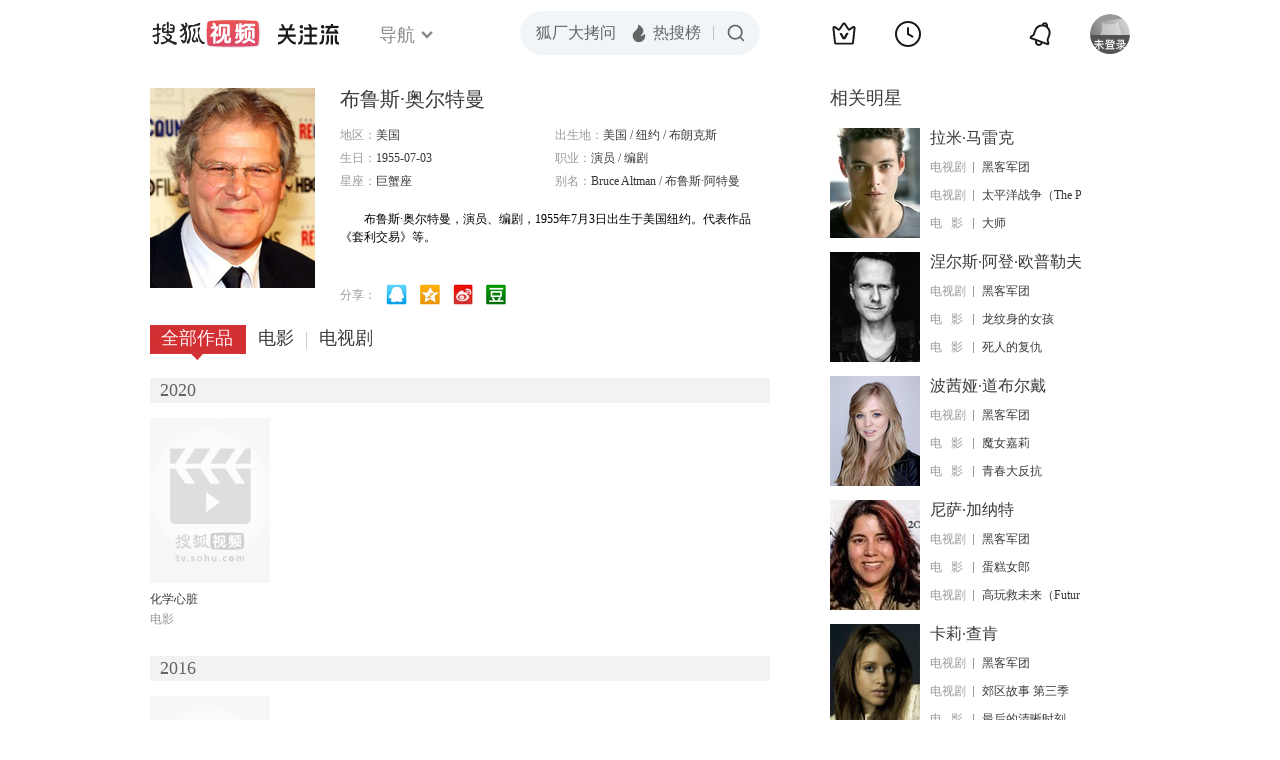

--- FILE ---
content_type: text/html;charset=UTF-8
request_url: http://score.my.tv.sohu.com/digg/get.do?type=442&vid=9458&callback=jQuery17206361278906088088_1768775067773&_=1768775069553
body_size: 249
content:
jQuery17206361278906088088_1768775067773({"vid":9458,"downCount":0,"statusText":"success but not exists","upCount":0,"pid":-1,"tvid":9458,"type":442,"status":200})

--- FILE ---
content_type: text/plain;charset=UTF-8
request_url: https://v4.passport.sohu.com/i/cookie/common?callback=passport4015_cb1768775071504&dfp=1768775071540&_=1768775071540
body_size: -298
content:
passport4015_cb1768775071504({"body":"","message":"Success","status":200})

--- FILE ---
content_type: text/javascript; charset=utf-8
request_url: http://hui.sohu.com/mum/ipqueryjp?callback=jsonp1768775067256&cookie=1768775067550&platform_source=pc&_=1768775067257
body_size: 120
content:
typeof jsonp1768775067256 === 'function' && jsonp1768775067256({
  "ext_ip": "13.58.210.66",
  "urls": []
});